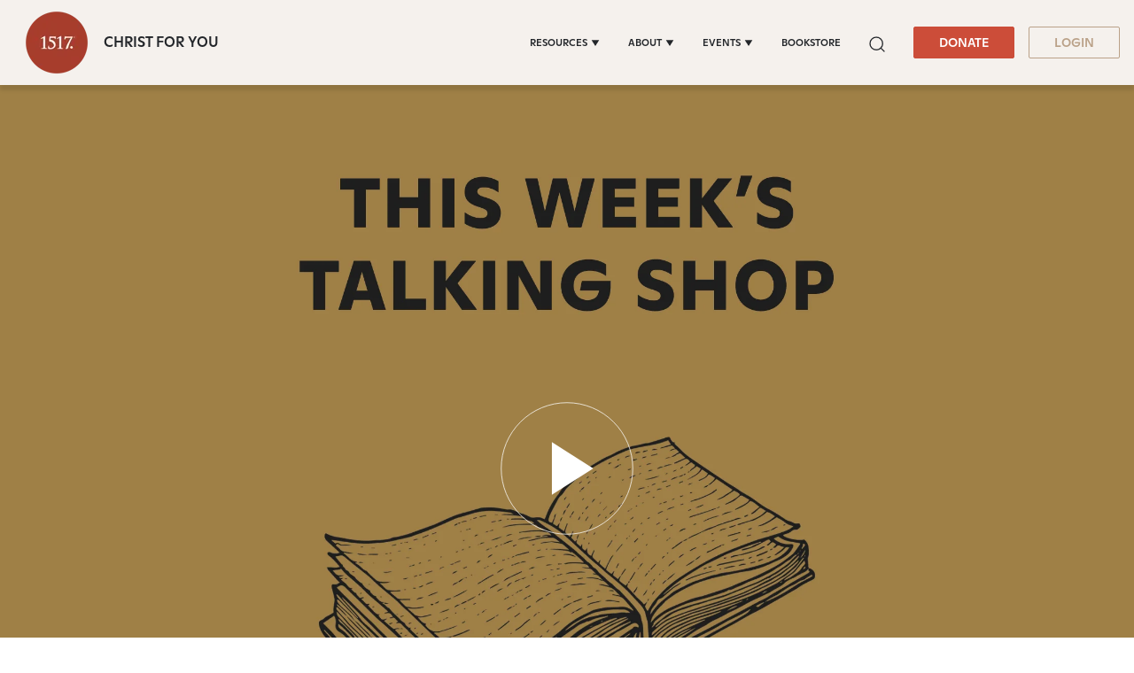

--- FILE ---
content_type: text/css
request_url: https://www.1517.org/hubfs/hub_generated/module_assets/1/92492722468/1754999693652/module_1517_-_Videos_Overview.min.css
body_size: 1575
content:
.no-card__detail{margin-bottom:0!important}.hs_videolist_wrapper .content-card{margin-bottom:54px}.hs_post-author-section .hs_post-author-img img{height:100%;object-fit:cover;width:100%}.submitted-message{text-align:center}.video-page .entry-detail-layout .top-content{padding-top:86px}.hs_videolist_wrapper h2.card-title{font-size:20px;font-style:normal;font-weight:500;line-height:23px;margin-bottom:24px}.hs_videolist_wrapper .content-card__detail{font-size:16px;font-weight:400;line-height:19px}.hs_videolist_wrapper .content-card__content>a{color:inherit!important}.hs_videolist_wrapper .content-card__container .content-card__media{background-position:50%;background-repeat:no-repeat;background-size:contain;display:block;height:295px;margin-bottom:34px;width:100%}.hs_videolist_wrapper .title h1{font-size:48px;font-weight:700;line-height:56px;margin-bottom:54px;text-align:center}.hs_latestvideo_wrapper .hs_latestvideo_title h2{text-align:center}.hs_videolist_wrapper .title{text-align:left}.hs_videolist_wrapper .content-card__container{flex-wrap:wrap;height:100%}.hs_videolist_wrapper .content-card__content{-webkit-box-pack:start;-ms-flex-pack:start;display:-webkit-box;display:-ms-flexbox;display:flex;justify-content:flex-start;-webkit-box-orient:vertical;-webkit-box-direction:normal;-ms-flex-direction:column;flex-direction:column;width:100%}.ais-Hits-item .blog-index-iner-group .blog-image .blog-image-url{background-size:cover}[color-mode=light] #search-box form>input{color:rgba(50,54,56,.35);font-size:14px;font-weight:500;letter-spacing:.02em;line-height:17px;text-transform:uppercase}[color-mode=light] #search-box form>input::-webkit-input-placeholder{color:rgba(50,54,56,.35);opacity:1}[color-mode=light] #search-box form>input::-moz-placeholder{color:rgba(50,54,56,.35);opacity:1}[color-mode=light] #search-box form>input :-ms-input-placeholder{color:rgba(50,54,56,.35);opacity:1}[color-mode=light] #search-box form>input :-moz-placeholder{color:rgba(50,54,56,.35);opacity:1}.entry-detail-layout .bottom-content{margin-top:184px}.video-listing .top-filter{margin-top:38px}.slick-slide{transition:.2s ease}section.banner-section .container .banner-content p:last-child{margin-bottom:0}.video-listing .top-filter{border-bottom:1px solid rgba(50,54,56,.3);margin-bottom:46px;padding-bottom:18px}.blog-index-listing-section .blog-heading h2{font-family:GT-Super_web!important}.blog-index-iner-group span.author a{border-bottom:1px solid #baa188;margin-right:12px;padding-bottom:2px}.hs_post-author-section .hs_author_inner{padding-bottom:27px!important}section.banner-section .container .banner-content h1{margin:0 0 24px}section.banner-section .container .banner-content p{font-size:16px;font-weight:400;letter-spacing:.02em;line-height:1.345;line-height:134.02%;text-align:center}.blog-index-listing-section .blog-listing-inner .blog-heading h2{margin-bottom:25px}section.banner-section .banner-content .contributor_image{margin:0 auto 34px}.hubdb-post-page .popup{z-index:9999999999}.video-banner .play-button{align-items:center;display:flex;height:100%;justify-content:center;left:0;position:absolute;top:0;width:100%}.video-banner .play-button svg{color:#fff;height:150px;width:150px}.video-banner .entry-podcast iframe{border:0;height:100%;width:100%}.video-banner .play-button circle.s{fill:none}.video-banner .entry-podcast{height:100%;opacity:0;visibility:hidden;width:100%}.video-banner.active-video .play-button{opacity:0;visibility:hidden}.video-banner.active-video .entry-podcast{opacity:1;visibility:visible}.video-popup .content{overflow:hidden;padding-bottom:46%;position:relative}.video-popup .content iframe{height:100%;left:0;position:absolute;top:0;width:100%}.blog-index-listing-section .blog-author-date-mins>div:last-child:after{content:none!important}.subscribe-btn img{height:24px;width:24px}.subscribe-btn{background:#e62017;border-radius:2px;color:#fffaff;display:inline-block;font-size:14px;font-style:normal;font-weight:500;line-height:18px;padding:4px 8px}.ytsubscribe-button-group{display:inline-block;position:relative;vertical-align:middle}.subscribe-btn a{color:inherit}.subscribe-btn a:focus,.subscribe-btn a:hover{color:#fff}.ytsubscribe-button-group .subscribe-btn+div{bottom:0;left:0;margin:auto!important;opacity:0;position:absolute;right:0;top:0}.post-banner.video-banner.has-video.active-video .image{display:none}.post-banner.video-banner.has-video.active-video .entry-podcast iframe{bottom:0;left:0;position:absolute;right:0;top:0}.post-banner.video-banner.has-video.active-video .entry-podcast{padding-top:56%}.entry-detail-layout .top-content-inner form .hs-form-checkbox{position:relative}.entry-detail-layout .top-content-inner form [type=checkbox]{background-color:transparent;border:none;border-radius:0;left:0;opacity:1;top:2px}@media(max-width:767px){.hs_videolist_wrapper .title h1{font-size:35px;line-height:normal}.hs_videolist_wrapper .content-card__container .content-card__media{background-position:50%;height:200px}.hubdb-post-page.video-page .post-content-wrapper .post-banner .entry-podcast{position:relative!important}.post-banner.video-banner.has-video.active-video .entry-podcast{padding-top:56%}}.entry-detail-layout .top-content .top-content-inner aside.entry-aside .meta-list>div.social-share ul.social-list li.social-icon svg{color:inherit;display:none;width:32px!important}.audio-tag{display:none}.ar-listing section.banner-section .container{padding-bottom:76px;padding-top:78px}.ar-listing .banner-content h1{font-family:GT-Super-Display;font-size:48px;font-weight:700;letter-spacing:0;line-height:1.17;text-align:center}section.banner-section .banner-content h1{margin:0 0 24px!important}.ar-listing .banner-content p{font-size:16px;font-style:normal;font-weight:400;line-height:165.52%;margin-bottom:0;text-align:center}.ar-listing .top-filter{border-bottom:1px solid rgba(50,54,56,.3);margin-bottom:46px;padding-bottom:18px}.top-filter .filter-dropdwon-group .active-filter-value,.top-filter input.search-input{font-size:14px!important;line-height:17px!important}.entry-detail-layout .top-content .entry-blocks .article-content{padding-top:37px}.blog-index-iner-group .blog-image .blog-image-url{background-size:cover!important}.all-author{margin-top:11px;width:100%}span.author>a{border-bottom:1px solid #baa188;padding-bottom:2px}.blog-index-listing-section .blog-author-date-mins .blog-author-name:after{content:none!important}.entry-detail-layout .container-bottom-content .bottom-content{padding-top:164px}.entry-detail-layout .topic-wrapper .topic-list ul li a{padding:12px 18px}.article-content blockquote:before{content:"“";font-family:Ginto}.article-content blockquote:after{content:"”";font-family:Ginto}ul.quote-social-share{display:-webkit-box;display:-ms-flexbox;display:flex;-ms-flex-wrap:wrap;flex-wrap:wrap;list-style:none;padding:0;-webkit-box-align:center;-ms-flex-align:center;align-items:center;margin:0 0 34px}.article-content blockquote{margin-bottom:14px}ul.quote-social-share li.social-icon{margin-right:4px}ul.quote-social-share li{font-size:14px;font-style:normal;font-weight:500;line-height:136.5%}.hs_post-author-section .hs_post-findout{padding-bottom:12px}.hs_post-author-section .post-author-title{padding-left:15px;padding-right:15px;width:100%}ul.quote-social-share li.social-icon img{height:24px;width:24px}.blockquote-with-share blockquote{margin-bottom:14px!important}@media(min-width:768px){.entry-detail-layout .top-content .top-content-inner aside.entry-aside{top:-715px}}@media(max-width:767px){.total-count{margin:0 auto 30px!important;width:100%}.ar-listing section.banner-section .container{padding-bottom:25px;padding-bottom:27px;padding-top:25px;padding-top:58px}section.banner-section .container .banner-content h1{font-size:46px}section.banner-section .container .banner-content p{line-height:1.6}.ar-listing .top-filter{margin-top:0}.top-filter .filter-dropdwon-group .active-filter-value,.top-filter input.search-input{background:var(--white)!important;border:1px solid #ac8864!important;border-radius:2px!important;color:#6f6f6f!important;height:40px;min-height:40px!important}.top-filter .filter-dropdwon-group .active-filter-value{padding:11px 16px}.ar-listing .top-filter{border-bottom:none;padding-bottom:0}.blog-index-listing-section .blog-listing-inner .blog-heading h2{margin-bottom:17px}.blog-index-listing-section .blog-author-date-mins .blog-publish-date{color:#baa188}.blog-index-listing-section .blog-author-date-mins span.author a{color:#cc4d39}.blog-index-listing-section .blog-author-date-mins{margin-bottom:0}.blog-multi-tags>ul>li>a{padding:4px 12px;text-transform:capitalize}.blog-index-iner ol>li.ais-Hits-item{border-bottom:none;margin-bottom:51px;padding-bottom:0}.blog-index-iner-group .blog-content,section.blog-index-listing-section{margin-bottom:0}.post-pagination{margin:0;padding:51px 0}.filter-dropdwon-group .active-filter-value span.dropdoun-icon svg{stroke-width:1px;color:#ac8864;stroke:#ac8864}button.SearchBox-submit svg.ais-SearchBox-submitIcon{fill:#ac8864}}

--- FILE ---
content_type: image/svg+xml
request_url: https://5475273.fs1.hubspotusercontent-na1.net/hubfs/5475273/raw_assets/public/sr/image/icon/uncheck.svg
body_size: -421
content:
<svg width="18" height="18" viewBox="0 0 18 18" fill="none" xmlns="http://www.w3.org/2000/svg">
	<rect x="0.5" y="0.5" width="17" height="17" rx="1.5" fill="white" stroke="#231F20"/>
</svg>

--- FILE ---
content_type: application/javascript
request_url: https://www.1517.org/hubfs/hub_generated/template_assets/1/49732286097/1764892295741/template_headroom.min.js
body_size: 888
content:
/*!
 * headroom.js v0.11.0 - Give your page some headroom. Hide your header until you need it
 * Copyright (c) 2020 Nick Williams - http://wicky.nillia.ms/headroom.js
 * License: MIT
 */
!function(t,s){"object"==typeof exports&&"undefined"!=typeof module?module.exports=s():"function"==typeof define&&define.amd?define(s):(t=t||self).Headroom=s()}(this,function(){"use strict";function t(){return"undefined"!=typeof window}function o(t,o,n){var e,i=function(){var t=!1;try{var s={get passive(){t=!0}};window.addEventListener("test",s,s),window.removeEventListener("test",s,s)}catch(s){t=!1}return t}(),r=!1,a=function(t){return(i=t)&&i.document&&function(t){return 9===t.nodeType}(i.document)?(o=(s=t).document,n=o.body,e=o.documentElement,{scrollHeight:function(){return Math.max(n.scrollHeight,e.scrollHeight,n.offsetHeight,e.offsetHeight,n.clientHeight,e.clientHeight)},height:function(){return s.innerHeight||e.clientHeight||n.clientHeight},scrollY:function(){return void 0!==s.pageYOffset?s.pageYOffset:(e||n.parentNode||n).scrollTop}}):function(t){return{scrollHeight:function(){return Math.max(t.scrollHeight,t.offsetHeight,t.clientHeight)},height:function(){return Math.max(t.offsetHeight,t.clientHeight)},scrollY:function(){return t.scrollTop}}}(t);var s,o,n,e,i}(t),l=a.scrollY(),c={};function h(){var t=Math.round(a.scrollY()),s=a.height(),e=a.scrollHeight();c.scrollY=t,c.lastScrollY=l,c.direction=t>l?"down":"up",c.distance=Math.abs(t-l),c.isOutOfBounds=t<0||t+s>e,c.top=t<=o.offset,c.bottom=t+s>=e,c.toleranceExceeded=c.distance>o.tolerance[c.direction],n(c),l=t,r=!1}function d(){r||(r=!0,e=requestAnimationFrame(h))}var u=!!i&&{passive:!0,capture:!1};return t.addEventListener("scroll",d,u),h(),{destroy:function(){cancelAnimationFrame(e),t.removeEventListener("scroll",d,u)}}}function n(t,s){var o;s=s||{},Object.assign(this,n.options,s),this.classes=Object.assign({},n.options.classes,s.classes),this.elem=t,this.tolerance=(o=this.tolerance)===Object(o)?o:{down:o,up:o},this.initialised=!1,this.frozen=!1}return n.prototype={constructor:n,init:function(){return n.cutsTheMustard&&!this.initialised&&(this.addClass("initial"),this.initialised=!0,setTimeout(function(t){t.scrollTracker=o(t.scroller,{offset:t.offset,tolerance:t.tolerance},t.update.bind(t))},100,this)),this},destroy:function(){this.initialised=!1,Object.keys(this.classes).forEach(this.removeClass,this),this.scrollTracker.destroy()},unpin:function(){!this.hasClass("pinned")&&this.hasClass("unpinned")||(this.addClass("unpinned"),this.removeClass("pinned"),this.onUnpin&&this.onUnpin.call(this))},pin:function(){this.hasClass("unpinned")&&(this.addClass("pinned"),this.removeClass("unpinned"),this.onPin&&this.onPin.call(this))},freeze:function(){this.frozen=!0,this.addClass("frozen")},unfreeze:function(){this.frozen=!1,this.removeClass("frozen")},top:function(){this.hasClass("top")||(this.addClass("top"),this.removeClass("notTop"),this.onTop&&this.onTop.call(this))},notTop:function(){this.hasClass("notTop")||(this.addClass("notTop"),this.removeClass("top"),this.onNotTop&&this.onNotTop.call(this))},bottom:function(){this.hasClass("bottom")||(this.addClass("bottom"),this.removeClass("notBottom"),this.onBottom&&this.onBottom.call(this))},notBottom:function(){this.hasClass("notBottom")||(this.addClass("notBottom"),this.removeClass("bottom"),this.onNotBottom&&this.onNotBottom.call(this))},shouldUnpin:function(t){return"down"===t.direction&&!t.top&&t.toleranceExceeded},shouldPin:function(t){return"up"===t.direction&&t.toleranceExceeded||t.top},addClass:function(t){this.elem.classList.add.apply(this.elem.classList,this.classes[t].split(" "))},removeClass:function(t){this.elem.classList.remove.apply(this.elem.classList,this.classes[t].split(" "))},hasClass:function(t){return this.classes[t].split(" ").every(function(t){return this.classList.contains(t)},this.elem)},update:function(t){t.isOutOfBounds||!0!==this.frozen&&(t.top?this.top():this.notTop(),t.bottom?this.bottom():this.notBottom(),this.shouldUnpin(t)?this.unpin():this.shouldPin(t)&&this.pin())}},n.options={tolerance:{up:0,down:0},offset:0,scroller:t()?window:null,classes:{frozen:"headroom--frozen",pinned:"headroom--pinned",unpinned:"headroom--unpinned",top:"headroom--top",notTop:"headroom--not-top",bottom:"headroom--bottom",notBottom:"headroom--not-bottom",initial:"headroom"}},n.cutsTheMustard=!!(t()&&function(){}.bind&&"classList"in document.documentElement&&Object.assign&&Object.keys&&requestAnimationFrame),n});
//# sourceURL=https://5475273.fs1.hubspotusercontent-na1.net/hubfs/5475273/hub_generated/template_assets/1/49732286097/1764892295741/template_headroom.js

--- FILE ---
content_type: application/javascript
request_url: https://www.1517.org/hubfs/hub_generated/module_assets/1/92492722468/1754999693652/module_1517_-_Videos_Overview.min.js
body_size: -135
content:
var module_92492722468=function(){$(".video-banner .play-button").click((function(){$(this).parents(".video-banner").addClass("active-video"),$(this).parents(".video-banner").find("iframe")[0].src+="?autoplay=1"}));document.querySelectorAll("[data-lazy]").forEach((target=>{new IntersectionObserver(((entries,observer)=>{entries.forEach((entry=>{if(entry.isIntersecting){let img=entry.target,src=img.getAttribute("data-lazy");img.getAttribute("data-lazy-2x");img.setAttribute("src",`${src}`),observer.disconnect()}}))})).observe(target)})),$("body").click((function(){$(".filter-dropdwon-group").removeClass("active"),$(".filter-dropdwon").slideUp()})),$(".active-filter-value").click((function(e){e.stopPropagation(),$(this).parent().siblings().removeClass("active"),$(this).parent().siblings().children(".filter-dropdwon").slideUp(),$(this).parent().toggleClass("active"),$(this).next().slideToggle()})),$(".filter-dropdwon-group ul.filter-dropdwon").click((function(e){e.stopPropagation()})),$(".hs-categories-title").click((function(){$(this).parent().toggleClass("active"),$(this).next(".blog-multi-tags").slideToggle()})),$("body").click((function(){$(".filter-section .dropdown ").removeClass("active"),$(".filter-section .dropdown-menu").hide()})),$("a.dropdown-button").click((function(e){e.preventDefault(),e.stopPropagation(),$(this).parent().toggleClass("active"),$(this).next().toggle()})),$(window).on("load",(function(){setTimeout((function(){$(".form-inner form ul li.hs-form-checkbox span").attr("role","checkbox"),$(".form-inner form ul li.hs-form-checkbox span").attr("tabindex","0")}),500)}))}();
//# sourceURL=https://5475273.fs1.hubspotusercontent-na1.net/hubfs/5475273/hub_generated/module_assets/1/92492722468/1754999693652/module_1517_-_Videos_Overview.js